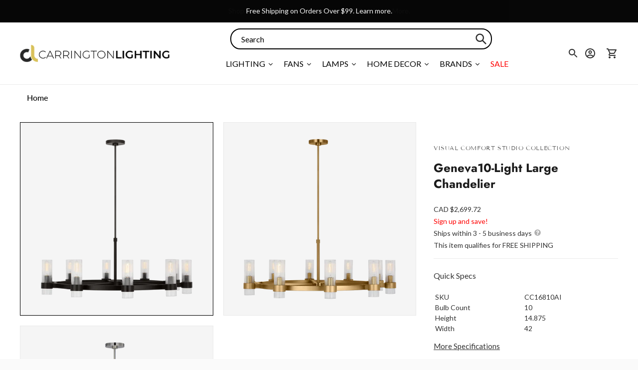

--- FILE ---
content_type: text/css
request_url: https://cdn.boostcommerce.io/widget-integration/theme/customization/carrington-lighting.myshopify.com/sxYgyLmrgx/customization-1743072578874.css
body_size: 286
content:
/*********************** Custom css for Boost AI Search & Discovery  ************************/

/*Product items */

.boost-sd__product-vendor {
    font-size:15px;
    text-transform:none;
    color:#3d4246
}

.price-from {
    text-transform:none;
}

.boost-sd__product-title {
    font-weight:600}



.boost-sd__product-price {
    font-size:14px
}

    .boost-sd__product-price-wrapper {
        flex-basis:100%;
        flex-wrap:wrap;
    }

    .boost-sd__product-price--saving {
        flex-basis:100%
    }

    .boost-sd__product-item-grid-view-layout-image {
            border: 1px solid #e9e9e9;
    width: 100%;
    text-align: center;
    margin-bottom: 15px;
    position: relative;
    }

    .boost-sd__product-label {
            font-size: 11px;
    font-weight: 700;
    text-transform: uppercase;
    padding: 2px 10px 1px;
    padding-top: 2px;
    padding-right: 10px;
    padding-bottom: 1px;
    padding-left: 10px;
    left: auto;
    line-height:1.4;
    border: 1px solid transparent;
    vertical-align: top;

    }

    .boost-sd__product-item {
        row-gap:0
    }

    

    .boost-sd__product-label--custom-label-by-tag {
            background-color: #214092
     }


.more-options {
   
   font-size:16px;
   font-style:italic;;
   color:#222222;
   width:100%

}

/* Filter tree */

 /* .boost-sd__filter-tree-wrapper {
    position:sticky;
    top:120px
} */


--- FILE ---
content_type: text/javascript; charset=utf-8
request_url: https://carringtonlighting.com/products/visual-comfort-studio-collection-geneva10-light-large-chandelier-cc16810.js
body_size: 504
content:
{"id":7136626049083,"title":"Geneva10-Light Large Chandelier","handle":"visual-comfort-studio-collection-geneva10-light-large-chandelier-cc16810","description":"","published_at":"2023-08-17T12:59:03-06:00","created_at":"2023-05-30T16:23:19-06:00","vendor":"Visual Comfort Studio Collection","type":"Chandeliers","tags":["ada:No","damp_rated:Damp","designer:Chapman \u0026 Myers","energy_star:No","family:Geneva","finish:Black","finish:Brass","finish:Polished Silver","may-23-upload","productType:Chandeliers"],"price":269972,"price_min":269972,"price_max":269972,"available":true,"price_varies":false,"compare_at_price":null,"compare_at_price_min":0,"compare_at_price_max":0,"compare_at_price_varies":false,"variants":[{"id":41259627118651,"title":"Aged Iron","option1":"Aged Iron","option2":null,"option3":null,"sku":"CC16810AI","requires_shipping":true,"taxable":true,"featured_image":{"id":31416287592507,"product_id":7136626049083,"position":1,"created_at":"2023-08-17T11:37:29-06:00","updated_at":"2023-08-17T11:37:31-06:00","alt":null,"width":2400,"height":2400,"src":"https:\/\/cdn.shopify.com\/s\/files\/1\/0258\/1708\/8059\/files\/cc16810ai_1.png?v=1692293851","variant_ids":[41259627118651]},"available":true,"name":"Geneva10-Light Large Chandelier - Aged Iron","public_title":"Aged Iron","options":["Aged Iron"],"price":269972,"weight":0,"compare_at_price":null,"inventory_management":"shopify","barcode":"14817630510","featured_media":{"alt":null,"id":23714468397115,"position":1,"preview_image":{"aspect_ratio":1.0,"height":2400,"width":2400,"src":"https:\/\/cdn.shopify.com\/s\/files\/1\/0258\/1708\/8059\/files\/cc16810ai_1.png?v=1692293851"}},"quantity_rule":{"min":1,"max":null,"increment":1},"quantity_price_breaks":[],"requires_selling_plan":false,"selling_plan_allocations":[]},{"id":41259627151419,"title":"Burnished Brass","option1":"Burnished Brass","option2":null,"option3":null,"sku":"CC16810BBS","requires_shipping":true,"taxable":true,"featured_image":{"id":31416287658043,"product_id":7136626049083,"position":2,"created_at":"2023-08-17T11:37:29-06:00","updated_at":"2023-08-17T11:37:31-06:00","alt":null,"width":2400,"height":2400,"src":"https:\/\/cdn.shopify.com\/s\/files\/1\/0258\/1708\/8059\/files\/cc16810bbs_1.png?v=1692293851","variant_ids":[41259627151419]},"available":true,"name":"Geneva10-Light Large Chandelier - Burnished Brass","public_title":"Burnished Brass","options":["Burnished Brass"],"price":269972,"weight":0,"compare_at_price":null,"inventory_management":"shopify","barcode":"14817630497","featured_media":{"alt":null,"id":23714468429883,"position":2,"preview_image":{"aspect_ratio":1.0,"height":2400,"width":2400,"src":"https:\/\/cdn.shopify.com\/s\/files\/1\/0258\/1708\/8059\/files\/cc16810bbs_1.png?v=1692293851"}},"quantity_rule":{"min":1,"max":null,"increment":1},"quantity_price_breaks":[],"requires_selling_plan":false,"selling_plan_allocations":[]},{"id":41259627184187,"title":"Polished Nickel","option1":"Polished Nickel","option2":null,"option3":null,"sku":"CC16810PN","requires_shipping":true,"taxable":true,"featured_image":{"id":31416287625275,"product_id":7136626049083,"position":3,"created_at":"2023-08-17T11:37:29-06:00","updated_at":"2023-08-17T11:37:31-06:00","alt":null,"width":2400,"height":2400,"src":"https:\/\/cdn.shopify.com\/s\/files\/1\/0258\/1708\/8059\/files\/cc16810pn_1.png?v=1692293851","variant_ids":[41259627184187]},"available":true,"name":"Geneva10-Light Large Chandelier - Polished Nickel","public_title":"Polished Nickel","options":["Polished Nickel"],"price":269972,"weight":0,"compare_at_price":null,"inventory_management":"shopify","barcode":"14817630503","featured_media":{"alt":null,"id":23714468462651,"position":3,"preview_image":{"aspect_ratio":1.0,"height":2400,"width":2400,"src":"https:\/\/cdn.shopify.com\/s\/files\/1\/0258\/1708\/8059\/files\/cc16810pn_1.png?v=1692293851"}},"quantity_rule":{"min":1,"max":null,"increment":1},"quantity_price_breaks":[],"requires_selling_plan":false,"selling_plan_allocations":[]}],"images":["\/\/cdn.shopify.com\/s\/files\/1\/0258\/1708\/8059\/files\/cc16810ai_1.png?v=1692293851","\/\/cdn.shopify.com\/s\/files\/1\/0258\/1708\/8059\/files\/cc16810bbs_1.png?v=1692293851","\/\/cdn.shopify.com\/s\/files\/1\/0258\/1708\/8059\/files\/cc16810pn_1.png?v=1692293851"],"featured_image":"\/\/cdn.shopify.com\/s\/files\/1\/0258\/1708\/8059\/files\/cc16810ai_1.png?v=1692293851","options":[{"name":"Finish","position":1,"values":["Aged Iron","Burnished Brass","Polished Nickel"]}],"url":"\/products\/visual-comfort-studio-collection-geneva10-light-large-chandelier-cc16810","media":[{"alt":null,"id":23714468397115,"position":1,"preview_image":{"aspect_ratio":1.0,"height":2400,"width":2400,"src":"https:\/\/cdn.shopify.com\/s\/files\/1\/0258\/1708\/8059\/files\/cc16810ai_1.png?v=1692293851"},"aspect_ratio":1.0,"height":2400,"media_type":"image","src":"https:\/\/cdn.shopify.com\/s\/files\/1\/0258\/1708\/8059\/files\/cc16810ai_1.png?v=1692293851","width":2400},{"alt":null,"id":23714468429883,"position":2,"preview_image":{"aspect_ratio":1.0,"height":2400,"width":2400,"src":"https:\/\/cdn.shopify.com\/s\/files\/1\/0258\/1708\/8059\/files\/cc16810bbs_1.png?v=1692293851"},"aspect_ratio":1.0,"height":2400,"media_type":"image","src":"https:\/\/cdn.shopify.com\/s\/files\/1\/0258\/1708\/8059\/files\/cc16810bbs_1.png?v=1692293851","width":2400},{"alt":null,"id":23714468462651,"position":3,"preview_image":{"aspect_ratio":1.0,"height":2400,"width":2400,"src":"https:\/\/cdn.shopify.com\/s\/files\/1\/0258\/1708\/8059\/files\/cc16810pn_1.png?v=1692293851"},"aspect_ratio":1.0,"height":2400,"media_type":"image","src":"https:\/\/cdn.shopify.com\/s\/files\/1\/0258\/1708\/8059\/files\/cc16810pn_1.png?v=1692293851","width":2400}],"requires_selling_plan":false,"selling_plan_groups":[]}